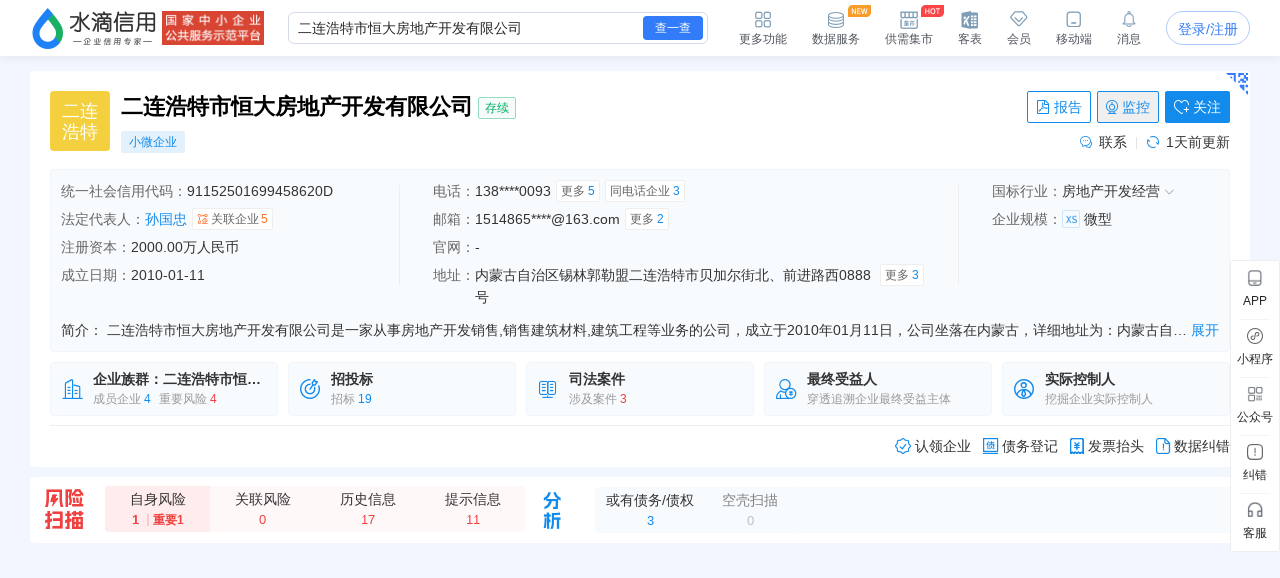

--- FILE ---
content_type: application/x-javascript; charset=utf-8
request_url: https://sourcehuoshan.shuidi.cn/pa/resource/js/Pa_Pa.js?v=202601231553
body_size: 6732
content:

/*

 ____ ___ _   _  ____    _    _   _ ____  _____ ____
|  _ \_ _| \ | |/ ___|  / \  | \ | / ___|| ____/ ___|
| |_) | ||  \| | |  _  / _ \ |  \| \___ \|  _|| |
|  __/| || |\  | |_| |/ ___ \| |\  |___) | |__| |___
|_|  |___|_| \_|\____/_/   \_\_| \_|____/|_____\____|


*/!function(){var e={build:function(e){var t=[];for(var n in e)t.push(n+"="+encodeURIComponent(e[n]));return t.join("&")},parse:function(e){var t=e.split("&"),n={};return t.forEach((function(e){var t=e.split("=");n[t[0]]=decodeURIComponent(t[1])})),n},getUrlParams:function(e){var t=e.split("?");if(t.length>1){var n=t[1];return this.parse(n)}return{}}},t=function(e){if("undefined"!=typeof localStorage)return localStorage.getItem(e);for(var t=document.cookie.split("; "),n=0;n<t.length;n++){var i=t[n].split("=");if(i[0]==e)return i[1]||""}return""},n=function(e,t,n,i,a,r){if("undefined"==typeof localStorage){var o=new Date;o.setTime(o.getTime()+n),document.cookie=escape(e)+"="+escape(t)+(o?"; expires="+o.toGMTString():"")+(i?"; path="+i:"/")+(a?"; domain="+a:"")+(r?"; secure":"")}else localStorage.setItem(e,t)};Function.prototype.bind||(Function.prototype.bind=function(e){var t=this;return function(){return t.apply(e,arguments)}});var i=function(){this.guid="",this.isUserDistanche=20,this.startPoint=null,this.hasSendData=!1,this.code=0};i.KEY_GUID="pa_guid",i.prototype={ready:function(e){e()},hasReady:function(){if("undefined"!=typeof paReadyCallbackStack)for(var e=0;e<paReadyCallbackStack.length;e++)paReadyCallbackStack[e]()},init:function(){if(this.initCookie(),this.getCode(),this.calCompanyDayPv(),window.addEventListener&&window.addEventListener("click",this.addAdminVisitLog.bind(this)),"undefined"!=typeof unloadData&&unloadData.length>0)for(var e=0;e<unloadData.length;e++)this.fire(unloadData[e]);var t,n,i,a=this,r=document.getElementsByTagName("a");for(e=0;e<r.length;e++){var o=r[e];o.getAttribute("pa_from")&&(n="click",i=function(e){a.fire(this.getAttribute("pa_from"))},(t=o).addEventListener?t.addEventListener(n,i,!1):t.attachEvent?t.attachEvent("on"+n,i):t["on"+n]=i)}this.hasReady()},getCode:function(){var t=e.getUrlParams(location.href);if(t.pa_from&&(this.code=t.pa_from,this.fire(this.code)),t.pa_forever&&(this.code=t.pa_forever,this.fireForever(this.code)),t.pa_pids)for(var n=t.pa_pids.split(","),i=0;i<n.length;i++)this.fire(n[i])},addAdminVisitLog:function(e){if(window.location.host.indexOf("baike")<0)return!1;if(/left_uri/g.exec(location.href)){var t="/handlelog",n="";if("DIV"==e.path[0].nodeName){var i=e.path;if(!this.inArray(i,"l-nav-bar"))return!1;var a=e.target.innerHTML;if(/<[^>]+>/g.test(a))return!1;if("+"==a||"-"==a)return!1;var r={tab_name:a};for(var o in r)n+=o+"="+r[o]+"&";(new Image).src=t+"?"+n}else if("A"==e.path[0].nodeName){if(null==(a=e.target.getAttribute("data-log-title")))return!1;r={tab_name:a};for(var o in r)n+=o+"="+r[o]+"&";(new Image).src=t+"?"+n}}},inArray:function(e,t){for(var n=0;n<e.length;n++)if(e[n].className==t)return!0;return!1},checkUserBahavior:function(e){(e=e||window.event,null==this.startPoint)?this.startPoint={clientX:e.clientX,clientY:e.clientY}:this.getTwoPointDistance(this.startPoint,e)>this.isUserDistanche&&(this.hasSendData||(this.hasSendData=!0,this.sendData(this.code),this.addVistLog()))},addVistLog:function(){var e=/companywiki\-([a-z0-9]+)\.html/i.exec(location.href);if(e&&2==e.length){var t={digest:e[1],referer:encodeURIComponent(document.referrer)},n="";for(var i in t)n+=i+"="+t[i]+"&";(new Image).src="/visit/log?"+n}},calCompanyDayPv:function(){var e=/(company|companyextreme|companyself|companyinfo)\-([a-z0-9]+)\.html$/i.exec(location.href);if(e&&3==e.length){var t=e[2],n={t:(new Date).getTime(),digest:t,action:"view_company"},i="";for(var a in n)i+=a+"="+n[a]+"&";(new Image).src="https://pa.shuidi.cn/data?"+i}},getTwoPointDistance:function(e,t){return Math.sqrt(Math.pow(t.clientY-e.clientY,2)+Math.pow(t.clientX-e.clientX,2))},sendData:function(e,t){if(e){var n={url:encodeURIComponent(location.href),referer:encodeURIComponent(document.referrer),guid:t||this.guid,t:(new Date).getTime(),code:e,action:"in"};this.sendRequest(n)}},initCookie:function(){this.checkCookieExist()||this.createCookie()},checkCookieExist:function(){var e=t(i.KEY_GUID);return e?(this.guid=e,!0):(this.guid="",!1)},createCookie:function(){var e="";e="undefined"!=typeof md5?md5((new Date).getTime()+"-"+Math.random()):(new Date).getTime()+"-"+parseInt(1e3*Math.random()),n(i.KEY_GUID,e,15768e9),this.guid=e},checkSpider:function(){return-1!==navigator.userAgent.toLowerCase().indexOf("spider")},clearForever:function(e){n("pa_forever_"+e,"",0)},fireForever:function(e,i){return this.checkSpider()||t("pa_forever_"+e)||(this.sendData(e,i),n("pa_forever_"+e,(new Date).getTime(),31536e5)),this},fire:function(e,t){if(!this.checkSpider())return this.sendData(e,t),this},fireSurvive:function(e){if(this.checkSpider())return this;var n=t("pa_forever_"+e);if(n){var i=new Date;d.setTime(n),d.setHours(0),d.setSeconds(0),d.setMinutes(0),d.setMilliseconds(0);var a=new Date;d.setHours(0),d.setSeconds(0),d.setMinutes(0),d.setMilliseconds(0);var r=(a-i)/1e3/86400;this.sendSurviveData(e,r)}},sendSurviveData:function(e,t){if(e){var n={url:encodeURIComponent(location.href),referer:encodeURIComponent(document.referrer),guid:guid||this.guid,t:(new Date).getTime(),code:e,day_count:t,action:"survive"},i="";for(var a in n)i+=a+"="+n[a]+"&";(new Image).src="https://pa.shuidi.cn/data?"+i}},hasParent:function(e){if(this.code==e){return this.setType=function(t){n("pa_h_"+t,e,31536e3)},this}return{fire:function(){},type:function(){},setType:function(){},fireForever:function(){}}},type:function(e){return{fire:function(t,i){this.fire(t,i),n("pa_h_"+e,t,31536e3)}.bind(this),hasParent:function(i){return t("pa_h_"+e)==i?(n("pa_h_"+e,"",0),this):{fire:function(){},type:function(){},fireForever:function(){}}}.bind(this)}},userViewCompany:function(e,t){var n={t:(new Date).getTime(),user_id:e,company_name_digest:t,action:"user_view_company"};this.sendRequest(n)},netCerView:function(e){var t="https://pa.shuidi.cn/data";t+="?action=cn_domain&id="+e,(new Image).src=t},addLog:function(e,t,n){var i={type:e,action:"add_log",data:t,user_id:n=n||0};this.sendRequest(i)},autoTrack:function(e,t,n){t=t||document.domain,e=e||location.pathname;var i={url:encodeURIComponent(location.href),referer:encodeURIComponent(document.referrer),guid:n||this.guid,t:(new Date).getTime(),name:encodeURIComponent(e),group:encodeURIComponent(t),action:"auto_track"};this.sendRequest(i)},sendRequest:function(e,t){var n=t||"https://pa.shuidi.cn/data",i="";for(var a in e)i+=a+"="+e[a]+"&";(new Image).src=n+"?"+i},userClickLog:function(e,t,n,i,a,r){var o={action:"user_click_log",group:t||"",position:e||"",digest:a||"",where_from:n||"",uid:i||0,guid:r||this.guid};this.sendRequest(o,"https://shuidi.cn/pc-search")}},window.PinganAna=new i,window.PinganAna.init()}();